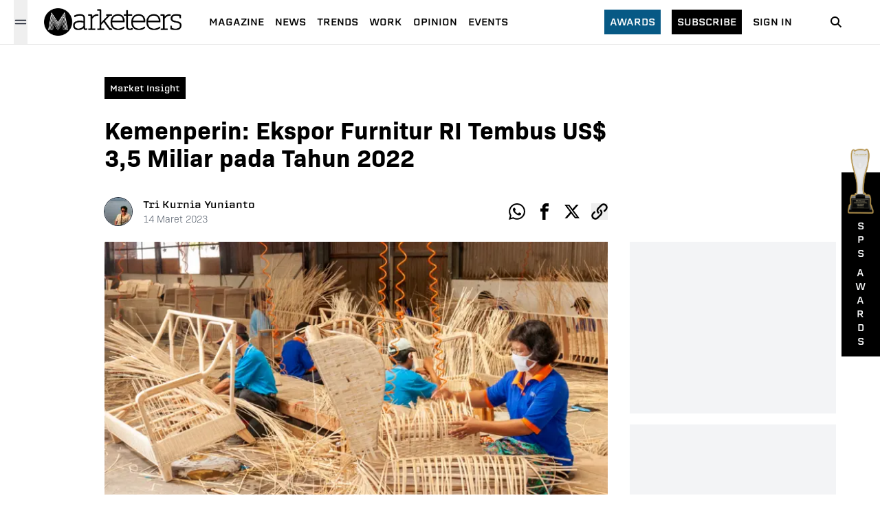

--- FILE ---
content_type: text/html; charset=utf-8
request_url: https://www.marketeers.com/kemenperin-ekspor-furnitur-ri-tembus-us-35-miliar-pada-tahun-2022/
body_size: 13025
content:
<!DOCTYPE html><html lang="id-ID"><head><meta charSet="utf-8"/><meta name="viewport" content="width=device-width"/><link rel="canonical" href="https://www.marketeers.com/kemenperin-ekspor-furnitur-ri-tembus-us-35-miliar-pada-tahun-2022/"/><title>Kemenperin: Ekspor Furnitur RI Tembus US$ 3,5 Miliar pada Tahun 2022</title><meta name="description" content="Kementerian Perindustrian (Kemenperin) melaporkan sepanjang tahun 2022 nilai ekspor produk furnitur Indonesia mencapai US$ 3,5 miliar."/><meta name="googlebot-news" content="index,follow"/><meta name="googlebot" content="index,follow"/><meta name="robots" content="index, follow"/><meta name="keywords" content="ekpsor,furnitur,ikm,industri,kemenperin,reni yanita"/><meta name="news_keywords" content="ekpsor,furnitur,ikm,industri,kemenperin,reni yanita"/><meta property="og:type" content="article"/><meta property="og:site_name" content="www.marketeers.com"/><meta property="og:creator" content="marketeers"/><meta property="og:image" content="https://room.marketeers.com/wp-content/uploads/2022/10/147831989_m-e1678844073880.png"/><meta property="og:image:width" content="960"/><meta property="og:image:height" content="638"/><meta property="og:image:type" content="image/png"/><meta property="og:locale" content="id_ID"/><meta property="og:title" content="Kemenperin: Ekspor Furnitur RI Tembus US$ 3,5 Miliar pada Tahun 2022"/><meta property="og:description" content="Kementerian Perindustrian (Kemenperin) melaporkan sepanjang tahun 2022 nilai ekspor produk furnitur Indonesia mencapai US$ 3,5 miliar."/><meta property="og:url" content="https://www.marketeers.com/kemenperin-ekspor-furnitur-ri-tembus-us-35-miliar-pada-tahun-2022/"/><meta name="twitter:card" content="summary_large_image"/><meta name="twitter:site" content="@the_marketeers"/><meta name="twitter:creator" content="@the_marketeers"/><meta name="twitter:title" content="Kemenperin: Ekspor Furnitur RI Tembus US$ 3,5 Miliar pada Tahun 2022"/><meta name="twitter:description" content="Kementerian Perindustrian (Kemenperin) melaporkan sepanjang tahun 2022 nilai ekspor produk furnitur Indonesia mencapai US$ 3,5 miliar."/><meta name="twitter:image" content="https://room.marketeers.com/wp-content/uploads/2022/10/147831989_m-e1678844073880.png"/><meta property="article:published_time" content="2023-03-14T08:02:11+00:00"/><meta name="google-adsense-account" content="ca-pub-6619367628022639"/><link rel="preload" as="image" imageSrcSet="/_next/image/?url=https%3A%2F%2Froom.marketeers.com%2Fwp-content%2Fuploads%2F2022%2F10%2F147831989_m-e1678844073880.png&amp;w=750&amp;q=75 1x, /_next/image/?url=https%3A%2F%2Froom.marketeers.com%2Fwp-content%2Fuploads%2F2022%2F10%2F147831989_m-e1678844073880.png&amp;w=1920&amp;q=75 2x" fetchpriority="high"/><link rel="preload" as="image" imageSrcSet="/_next/image/?url=%2Fimage%2Faward-2.png&amp;w=640&amp;q=75 640w, /_next/image/?url=%2Fimage%2Faward-2.png&amp;w=750&amp;q=75 750w, /_next/image/?url=%2Fimage%2Faward-2.png&amp;w=828&amp;q=75 828w, /_next/image/?url=%2Fimage%2Faward-2.png&amp;w=1080&amp;q=75 1080w, /_next/image/?url=%2Fimage%2Faward-2.png&amp;w=1200&amp;q=75 1200w, /_next/image/?url=%2Fimage%2Faward-2.png&amp;w=1920&amp;q=75 1920w, /_next/image/?url=%2Fimage%2Faward-2.png&amp;w=2048&amp;q=75 2048w, /_next/image/?url=%2Fimage%2Faward-2.png&amp;w=3840&amp;q=75 3840w" imageSizes="100vw" fetchpriority="high"/><meta name="next-head-count" content="31"/><meta property="fb:pages" content="196424197045610"/><meta name="facebook-domain-verification" content="hlbbusjy0rozquy5mvtg9gxb15xn43"/><link rel="icon" href="https://www.marketeers.com/favicon.ico"/><meta name="theme-color" content="#111827" media="(prefers-color-scheme: light)"/><meta name="theme-color" content="#111827" media="(prefers-color-scheme: dark)"/><link rel="preconnect" href="https://fonts.googleapis.com"/><link rel="preconnect" href="https://fonts.gstatic.com" crossorigin="true"/><link href="https://fonts.googleapis.com/css2?family=Inter:wght@300;400;600;700;800&amp;display=swap" rel="stylesheet"/><meta name="google-site-verification" content="nvvjz5M27sQZi5AUpt8HT-7G5wkj__nJUZPUPZZ7Oio"/><meta name="author" content="Marketeers"/><meta name="publisher" content="Marketeers"/><meta name="language" content="id"/><meta name="geo.country" content="id"/><meta http-equiv="content-language" content="In-Id"/><meta name="geo.placename" content="Indonesia"/><link data-next-font="" rel="preconnect" href="/" crossorigin="anonymous"/><script id="logo" type="application/ld+json" data-nscript="beforeInteractive">{"@context":"https://schema.org","@type":"Organization","name":"marketeers","url":"https://www.marketeers.com","logo":"https://www.marketeers.com/logo.png","sameAs":["https://www.facebook.com/themarketeers","https://www.instagram.com/marketeers/","https://twitter.com/the_marketeers","https://www.linkedin.com/company/marketeers/mycompany/"]}</script><link rel="preload" href="/_next/static/css/8d1ed5b2de824719.css" as="style"/><link rel="stylesheet" href="/_next/static/css/8d1ed5b2de824719.css" data-n-g=""/><noscript data-n-css=""></noscript><script defer="" nomodule="" src="/_next/static/chunks/polyfills-78c92fac7aa8fdd8.js"></script><script defer="" src="/_next/static/chunks/9071.ea554edb1e260758.js"></script><script defer="" src="/_next/static/chunks/8442.b3d8ef626d018dd7.js"></script><script defer="" src="/_next/static/chunks/7112-33a8f3f11b3a0c19.js"></script><script defer="" src="/_next/static/chunks/8026.c99d04b60106f5ec.js"></script><script defer="" src="/_next/static/chunks/4253.dc52e78d7d796734.js"></script><script defer="" src="/_next/static/chunks/5935-684a3de65ba07e12.js"></script><script defer="" src="/_next/static/chunks/575.219debd5db4227ff.js"></script><script defer="" src="/_next/static/chunks/8606.e4a680dcea75f818.js"></script><script defer="" src="/_next/static/chunks/9755-f2ffac08a6eba54e.js"></script><script defer="" src="/_next/static/chunks/692.2f7418dbadea4a6f.js"></script><script defer="" src="/_next/static/chunks/282.e8c02213e6ed07be.js"></script><script defer="" src="/_next/static/chunks/3190.a032951b69dced7f.js"></script><script src="/_next/static/chunks/webpack-29ec89264617dfbc.js" defer=""></script><script src="/_next/static/chunks/framework-e060caed557d1899.js" defer=""></script><script src="/_next/static/chunks/main-ce620e8b0e8582ff.js" defer=""></script><script src="/_next/static/chunks/pages/_app-8f13dbb715eb0d9f.js" defer=""></script><script src="/_next/static/chunks/3049-374f836bb1eca0cd.js" defer=""></script><script src="/_next/static/chunks/pages/%5Bslug%5D-ed547c37d3b5b63e.js" defer=""></script><script src="/_next/static/8g75QnJSKUYK-d0HEqc4s/_buildManifest.js" defer=""></script><script src="/_next/static/8g75QnJSKUYK-d0HEqc4s/_ssgManifest.js" defer=""></script></head><body><noscript><iframe src="https://www.googletagmanager.com/ns.html?id=GTM-P4MVF7B" height="0" width="0" style="display:none;visibility:hidden"></iframe></noscript><div id="__next"><style>
    #nprogress {
      pointer-events: none;
    }
    #nprogress .bar {
      background: #000;
      position: fixed;
      z-index: 9999;
      top: 0;
      left: 0;
      width: 100%;
      height: 3.1px;
    }
    #nprogress .peg {
      display: block;
      position: absolute;
      right: 0px;
      width: 100px;
      height: 100%;
      box-shadow: 0 0 10px #000, 0 0 5px #000;
      opacity: 1;
      -webkit-transform: rotate(3deg) translate(0px, -4px);
      -ms-transform: rotate(3deg) translate(0px, -4px);
      transform: rotate(3deg) translate(0px, -4px);
    }
    #nprogress .spinner {
      display: block;
      position: fixed;
      z-index: 1031;
      top: 15px;
      right: 15px;
    }
    #nprogress .spinner-icon {
      width: 18px;
      height: 18px;
      box-sizing: border-box;
      border: solid 2px transparent;
      border-top-color: #000;
      border-left-color: #000;
      border-radius: 50%;
      -webkit-animation: nprogresss-spinner 400ms linear infinite;
      animation: nprogress-spinner 400ms linear infinite;
    }
    .nprogress-custom-parent {
      overflow: hidden;
      position: relative;
    }
    .nprogress-custom-parent #nprogress .spinner,
    .nprogress-custom-parent #nprogress .bar {
      position: absolute;
    }
    @-webkit-keyframes nprogress-spinner {
      0% {
        -webkit-transform: rotate(0deg);
      }
      100% {
        -webkit-transform: rotate(360deg);
      }
    }
    @keyframes nprogress-spinner {
      0% {
        transform: rotate(0deg);
      }
      100% {
        transform: rotate(360deg);
      }
    }
  </style><header class="headerContainer"><div class="header"><div class="flex items-center sm:px-5 pl-6"><button class="w-5 h-16 relative" aria-label="Menu Marketeers"><svg class="hamburgerSvg h-5 w-5 absolute text-gray-900 dark:text-gray-100 " viewBox="0 0 24 24" width="24" height="24" stroke="currentColor" stroke-width="1.5" stroke-linecap="round" stroke-linejoin="round" fill="none" shape-rendering="geometricPrecision"><path d="M18 6L6 18"></path><path d="M6 6l12 12"></path></svg><svg class="hamburgerSvgActive h-5 w-5 absolute text-gray-900 dark:text-gray-100 " width="20" height="20" viewBox="0 0 20 20" fill="none" data-hide="true"><path d="M2.5 7.5H17.5" stroke="currentColor" stroke-width="1.5" stroke-linecap="round" stroke-linejoin="round"></path><path d="M2.5 12.5H17.5" stroke="currentColor" stroke-width="1.5" stroke-linecap="round" stroke-linejoin="round"></path></svg></button><div class="relative"></div></div><div class="flex items-center justify-center ml-1"><a href="/"><div class="relative" style="height:40px;width:200px"><img alt="logo marketeers" loading="lazy" decoding="async" data-nimg="fill" class="w-auto h-auto" style="position:absolute;height:100%;width:100%;left:0;top:0;right:0;bottom:0;color:transparent" sizes="(max-width: 768px) 100vw, (max-width: 1200px) 50vw, 33vw" srcSet="/_next/image/?url=%2Fassets%2Fimage%2Flogoblack.png&amp;w=256&amp;q=75 256w, /_next/image/?url=%2Fassets%2Fimage%2Flogoblack.png&amp;w=384&amp;q=75 384w, /_next/image/?url=%2Fassets%2Fimage%2Flogoblack.png&amp;w=640&amp;q=75 640w, /_next/image/?url=%2Fassets%2Fimage%2Flogoblack.png&amp;w=750&amp;q=75 750w, /_next/image/?url=%2Fassets%2Fimage%2Flogoblack.png&amp;w=828&amp;q=75 828w, /_next/image/?url=%2Fassets%2Fimage%2Flogoblack.png&amp;w=1080&amp;q=75 1080w, /_next/image/?url=%2Fassets%2Fimage%2Flogoblack.png&amp;w=1200&amp;q=75 1200w, /_next/image/?url=%2Fassets%2Fimage%2Flogoblack.png&amp;w=1920&amp;q=75 1920w, /_next/image/?url=%2Fassets%2Fimage%2Flogoblack.png&amp;w=2048&amp;q=75 2048w, /_next/image/?url=%2Fassets%2Fimage%2Flogoblack.png&amp;w=3840&amp;q=75 3840w" src="/_next/image/?url=%2Fassets%2Fimage%2Flogoblack.png&amp;w=3840&amp;q=75"/></div></a></div><div class="hidden lg:flex xl:ml-4"><ul class="flex pl-6 items-center"><li class="mr-4 last:mr-0"><a class="text-black text-sm font-normal uppercase cool-link font-[&quot;erbaum&quot;]" href="https://max.marketeers.com" target="_blank" rel="noreferrer">Magazine</a></li><li class="mr-4 last:mr-0"><a href="/news/"><span class="text-black text-sm font-normal uppercase cool-link font-[&quot;erbaum&quot;] ">news</span></a></li><li class="mr-4 last:mr-0"><a href="/trends/"><span class="text-black text-sm font-normal uppercase cool-link font-[&quot;erbaum&quot;] ">trends</span></a></li><li class="mr-4 last:mr-0"><a href="/work/"><span class="text-black text-sm font-normal uppercase cool-link font-[&quot;erbaum&quot;] ">work</span></a></li><li class="mr-4 last:mr-0"><a href="/opinion/"><span class="text-black text-sm font-normal uppercase cool-link font-[&quot;erbaum&quot;] ">opinion</span></a></li><li class="mr-4 last:mr-0"><a href="/events/"><span class="text-black text-sm font-normal uppercase cool-link font-[&quot;erbaum&quot;] ">Events</span></a></li></ul></div><div class="md:flex items-center relative justify-end hidden"><div class=""><a class="text-sm bg-sky-800 text-white px-2 py-2 font-[&quot;erbaum&quot;] uppercase hover:bg-sky-900 transition-all" href="/awards/">Awards</a></div><div class="mx-4"><a class="text-sm bg-black text-white px-2 py-2 font-[&quot;erbaum&quot;] uppercase hover:bg-sky-900 transition-all" href="https://emagz.marketeers.com/" target="_blank" rel="noreferrer">subscribe</a></div><div class=""><a class="text-black text-sm font-normal font-[&quot;erbaum&quot;] uppercase hover:text-sky-700 transition-all" href="https://emagz.marketeers.com/login" target="_blank" rel="noreferrer">Sign In</a></div></div><div class="flex items-center w-8 mr-6 sm:mx-12"><a href="/search/"><span><svg class="icon icon-search" focusable="false" viewBox="0 0 32 32" width="32" height="32" xmlns="http://www.w3.org/2000/svg" data-testid="iconSearch"><title>Search</title><path d="M14.5 10a4.5 4.5 0 1 0 0 9 4.5 4.5 0 0 0 0-9zm5.249 8.335l4.458 4.458-1.414 1.414-4.458-4.458a6.5 6.5 0 1 1 1.414-1.414z" fill-rule="nonzero"></path></svg></span></a></div></div><div class=" relative  bg-gray-200  px-6 py-2 h-full md:hidden flex"><div class="flex items-center gap-x-2 w-full"><div class="w-1/2 bg-black text-white px-2 py-1 text-center"><a class="text-sm inline-flex  font-[&quot;erbaum&quot;] uppercase hover:bg-sky-900 transition-all" href="https://emagz.marketeers.com/" target="_blank" rel="noreferrer">subscribe</a></div><div class=" w-1/2 bg-white px-2 py-1 text-center"><a class="text-black inline-flex text-sm  font-normal font-[&quot;erbaum&quot;] uppercase hover:text-sky-700 transition-all" href="https://emagz.marketeers.com/login" target="_blank" rel="noreferrer">Sign In</a></div></div></div></header><main class="md:pt-16 pt-[7rem] sm:mb-40 mb-24"><article class="w-full sm:pt-10 pt-4 relative"><div class="w-full xl:max-w-5xl mx-auto px-6 pb-6 sm:py-2"><div class="xl:w-9/12"><div class="flex items-center"><div class="inline-block bg-black px-2 py-1 sm:mr-4 mr-auto hover:bg-sky-900 transition-all"><a class="text-white text-xs font-[&quot;erbaum&quot;] capitalize" href="/category/market-insight/"><span>Market Insight</span></a></div></div><h1 class="sm:text-4xl text-3xl font-[&quot;bio-sans&quot;] font-semibold mt-6">Kemenperin: Ekspor Furnitur RI Tembus US$ 3,5 Miliar pada Tahun 2022</h1><div class="mt-8 md:mt-10 flex justify-between items-center"><div class="flex items-center"><a href="/author/trikurnia/"><div class="relative h-10 w-10 rounded-full ring-1 ring-gray-800 overflow-hidden mr-2 sm:mr-4 cursor-pointer"><img alt="profile photo reporter Tri Kurnia Yunianto" loading="lazy" width="40" height="40" decoding="async" data-nimg="1" style="color:transparent;background-size:cover;background-position:50% 50%;background-repeat:no-repeat;background-image:url(&quot;data:image/svg+xml;charset=utf-8,%3Csvg xmlns=&#x27;http%3A//www.w3.org/2000/svg&#x27; viewBox=&#x27;0 0 40 40&#x27;%3E%3Cfilter id=&#x27;b&#x27; color-interpolation-filters=&#x27;sRGB&#x27;%3E%3CfeGaussianBlur stdDeviation=&#x27;20&#x27;/%3E%3C/filter%3E%3Cimage preserveAspectRatio=&#x27;none&#x27; filter=&#x27;url(%23b)&#x27; x=&#x27;0&#x27; y=&#x27;0&#x27; height=&#x27;100%25&#x27; width=&#x27;100%25&#x27; href=&#x27;/assets/image/blur.png&#x27;/%3E%3C/svg%3E&quot;)" srcSet="/_next/image/?url=%2Fassets%2Fimage%2Fno-img.png&amp;w=48&amp;q=75 1x, /_next/image/?url=%2Fassets%2Fimage%2Fno-img.png&amp;w=96&amp;q=75 2x" src="/_next/image/?url=%2Fassets%2Fimage%2Fno-img.png&amp;w=96&amp;q=75"/></div></a><div class="ml-1 sm:ml-0 "><a href="/author/trikurnia/"><div class="cursor-pointer"><span class="text-black text-sm font-[&quot;erbaum&quot;] hidden sm:block">Tri Kurnia Yunianto</span><div class="sm:hidden flex flex-col"><span class="text-black text-xs font-[&quot;erbaum&quot;]">Tri</span><span class="text-black text-xs font-[&quot;erbaum&quot;]">Kurnia Yunianto</span></div></div></a><div class="flex flex-col"><span class=" text-xs sm:text-sm text-gray-600 font-light font-[&quot;bio-sans&quot;]">14<!-- --> <!-- -->Maret<!-- --> <!-- -->2023</span></div></div></div><ul class="flex items-center justify-start"><li><a aria-label="whatsapp-share" class="sm:h-6 sm:w-6 h-5 w-5 flex items-center justify-center text-black hover:text-sky-700 transition-all cursor-pointer" target="_blank" href="https://wa.me/?text=Kemenperin: Ekspor Furnitur RI Tembus US$ 3,5 Miliar pada Tahun 2022%0a" rel="noreferrer"><div class="h-full w-full"><svg stroke="currentColor" fill="currentColor" stroke-width="0" viewBox="0 0 32 32" height="1em" width="1em" xmlns="http://www.w3.org/2000/svg" class="w-full h-full"><title>Whatsapp</title><path d="M27.281 4.65c-2.994-3-6.975-4.65-11.219-4.65-8.738 0-15.85 7.112-15.85 15.856 0 2.794 0.731 5.525 2.119 7.925l-2.25 8.219 8.406-2.206c2.319 1.262 4.925 1.931 7.575 1.931h0.006c0 0 0 0 0 0 8.738 0 15.856-7.113 15.856-15.856 0-4.238-1.65-8.219-4.644-11.219zM16.069 29.050v0c-2.369 0-4.688-0.637-6.713-1.837l-0.481-0.288-4.987 1.306 1.331-4.863-0.313-0.5c-1.325-2.094-2.019-4.519-2.019-7.012 0-7.269 5.912-13.181 13.188-13.181 3.519 0 6.831 1.375 9.319 3.862 2.488 2.494 3.856 5.8 3.856 9.325-0.006 7.275-5.919 13.188-13.181 13.188zM23.294 19.175c-0.394-0.2-2.344-1.156-2.706-1.288s-0.625-0.2-0.894 0.2c-0.262 0.394-1.025 1.288-1.256 1.556-0.231 0.262-0.462 0.3-0.856 0.1s-1.675-0.619-3.188-1.969c-1.175-1.050-1.975-2.35-2.206-2.744s-0.025-0.613 0.175-0.806c0.181-0.175 0.394-0.463 0.594-0.694s0.262-0.394 0.394-0.662c0.131-0.262 0.069-0.494-0.031-0.694s-0.894-2.15-1.219-2.944c-0.319-0.775-0.65-0.669-0.894-0.681-0.231-0.012-0.494-0.012-0.756-0.012s-0.694 0.1-1.056 0.494c-0.363 0.394-1.387 1.356-1.387 3.306s1.419 3.831 1.619 4.1c0.2 0.262 2.794 4.269 6.769 5.981 0.944 0.406 1.681 0.65 2.256 0.837 0.95 0.3 1.813 0.256 2.494 0.156 0.762-0.113 2.344-0.956 2.675-1.881s0.331-1.719 0.231-1.881c-0.094-0.175-0.356-0.275-0.756-0.475z"></path></svg></div></a></li><li class="sm:pl-4 pl-2"><a aria-label="facebook-share" class="sm:h-6 sm:w-6   h-5 w-5 flex items-center justify-center text-black hover:text-sky-700 transition-all cursor-pointer" target="_blank" rel="noreferrer" href="https://www.facebook.com/sharer/sharer.php?u=&amp;t=Kemenperin: Ekspor Furnitur RI Tembus US$ 3,5 Miliar pada Tahun 2022"><div class="h-full w-full"><svg stroke="currentColor" fill="currentColor" stroke-width="0" viewBox="0 0 32 32" height="1em" width="1em" xmlns="http://www.w3.org/2000/svg" class=" w-full h-full"><title>Facebook</title><path d="M19 6h5v-6h-5c-3.86 0-7 3.14-7 7v3h-4v6h4v16h6v-16h5l1-6h-6v-3c0-0.542 0.458-1 1-1z"></path></svg></div></a></li><li class="sm:pl-4 pl-2"><a aria-label="twitter-share" class="sm:h-6 sm:w-6  h-5 w-5 flex items-center justify-center text-black hover:text-sky-700 transition-all cursor-pointer" target="_blank" rel="noreferrer" href="https://www.twitter.com/intent/tweet?url=&amp;text=Kemenperin: Ekspor Furnitur RI Tembus US$ 3,5 Miliar pada Tahun 2022"><div class="h-full w-full"><svg width="48" height="48" viewBox="0 0 48 48" fill="none" xmlns="http://www.w3.org/2000/svg" class="w-full h-full"><path d="M36.6526 3.8078H43.3995L28.6594 20.6548L46 43.5797H32.4225L21.7881 29.6759L9.61989 43.5797H2.86886L18.6349 25.56L2 3.8078H15.9222L25.5348 16.5165L36.6526 3.8078ZM34.2846 39.5414H38.0232L13.8908 7.63406H9.87892L34.2846 39.5414Z" fill="currentColor"></path></svg></div></a></li><li class="sm:pl-4 pl-2"><button aria-label="clipboard-share" class="sm:h-6 sm:w-6   h-5 w-5 flex items-center justify-center text-black hover:text-sky-700 transition-all cursor-pointer"><div class="h-full w-full"><svg stroke="currentColor" fill="currentColor" stroke-width="0" viewBox="0 0 32 32" height="1em" width="1em" xmlns="http://www.w3.org/2000/svg" class="w-full h-full"><title>Clipboard</title><path d="M13.757 19.868c-0.416 0-0.832-0.159-1.149-0.476-2.973-2.973-2.973-7.81 0-10.783l6-6c1.44-1.44 3.355-2.233 5.392-2.233s3.951 0.793 5.392 2.233c2.973 2.973 2.973 7.81 0 10.783l-2.743 2.743c-0.635 0.635-1.663 0.635-2.298 0s-0.635-1.663 0-2.298l2.743-2.743c1.706-1.706 1.706-4.481 0-6.187-0.826-0.826-1.925-1.281-3.094-1.281s-2.267 0.455-3.094 1.281l-6 6c-1.706 1.706-1.706 4.481 0 6.187 0.635 0.635 0.635 1.663 0 2.298-0.317 0.317-0.733 0.476-1.149 0.476z"></path><path d="M8 31.625c-2.037 0-3.952-0.793-5.392-2.233-2.973-2.973-2.973-7.81 0-10.783l2.743-2.743c0.635-0.635 1.664-0.635 2.298 0s0.635 1.663 0 2.298l-2.743 2.743c-1.706 1.706-1.706 4.481 0 6.187 0.826 0.826 1.925 1.281 3.094 1.281s2.267-0.455 3.094-1.281l6-6c1.706-1.706 1.706-4.481 0-6.187-0.635-0.635-0.635-1.663 0-2.298s1.663-0.635 2.298 0c2.973 2.973 2.973 7.81 0 10.783l-6 6c-1.44 1.44-3.355 2.233-5.392 2.233z"></path></svg></div></button></li></ul></div></div></div><div class="w-full xl:max-w-5xl  mx-auto pt-0 pb-4 xl:px-6 xl:pt-4 xl:pb-4 xl:flex"><div class="xl:w-9/12 w-full"><div class="relative w-full"><div class="relative w-full"><div style="position:relative;transition:transform 300ms;display:block;width:100%;height:100%;z-index:0;overflow:hidden;background-color:rgba(255, 255, 255, 0.95);cursor:zoom-in"><img alt="DeepL UKM Pasar Global" fetchpriority="high" width="700" height="475" decoding="async" data-nimg="1" class="w-full h-auto" style="color:transparent" srcSet="/_next/image/?url=https%3A%2F%2Froom.marketeers.com%2Fwp-content%2Fuploads%2F2022%2F10%2F147831989_m-e1678844073880.png&amp;w=750&amp;q=75 1x, /_next/image/?url=https%3A%2F%2Froom.marketeers.com%2Fwp-content%2Fuploads%2F2022%2F10%2F147831989_m-e1678844073880.png&amp;w=1920&amp;q=75 2x" src="/_next/image/?url=https%3A%2F%2Froom.marketeers.com%2Fwp-content%2Fuploads%2F2022%2F10%2F147831989_m-e1678844073880.png&amp;w=1920&amp;q=75"/></div></div><figcaption class="text-gray-400 font-light text-sm sm:text-base my-2 font-[&quot;bio-sans&quot;] mx-6 xl:mx-0 ">Ilustrasi produk lokal. Sumber gambar: 123rf
</figcaption></div><div class="mt-8 xl:px-0 px-6"><ul class="flex flex-wrap sm:pt-8 sm:pb-4 py-4"><li class="border border-sky-700 p-1 mr-2 mb-1"><a href="/tag/ekpsor/"><span class="text-sky-700 font-[&quot;bio-sans&quot;] font-semibold text-sm sm:whitespace-nowrap whitespace-normal">ekpsor</span></a></li><li class="border border-sky-700 p-1 mr-2 mb-1"><a href="/tag/furnitur/"><span class="text-sky-700 font-[&quot;bio-sans&quot;] font-semibold text-sm sm:whitespace-nowrap whitespace-normal">FURNITUR</span></a></li><li class="border border-sky-700 p-1 mr-2 mb-1"><a href="/tag/ikm/"><span class="text-sky-700 font-[&quot;bio-sans&quot;] font-semibold text-sm sm:whitespace-nowrap whitespace-normal">ikm</span></a></li><li class="border border-sky-700 p-1 mr-2 mb-1"><a href="/tag/industri/"><span class="text-sky-700 font-[&quot;bio-sans&quot;] font-semibold text-sm sm:whitespace-nowrap whitespace-normal">Industri</span></a></li><li class="border border-sky-700 p-1 mr-2 mb-1"><a href="/tag/kemenperin/"><span class="text-sky-700 font-[&quot;bio-sans&quot;] font-semibold text-sm sm:whitespace-nowrap whitespace-normal">Kemenperin</span></a></li><li class="border border-sky-700 p-1 mr-2 mb-1"><a href="/tag/reni-yanita/"><span class="text-sky-700 font-[&quot;bio-sans&quot;] font-semibold text-sm sm:whitespace-nowrap whitespace-normal">Reni Yanita</span></a></li></ul></div></div></div></article><section class="w-full xl:max-w-5xl mx-auto px-6 sm:mb-10 mt-10 mb-12"><div class="flex justify-between items-center border-t-2 border-gray-900"><h2 class="text-white uppercase text-xs md:font-semibold bg-black px-3 py-2 font-[&#x27;erbaum&#x27;]">Related</h2></div><div class="my-8"><div class="grid sm:grid-cols-3 gap-x-8 gap-y-8"><article class="border-b-[1px] border-gray-300 pb-4 md:border-b-0 md:pb-0"><figure><picture><a href="/kejar-pertumbuhan-industri-551-1-236-pabrik-baru-beroperasi-2026/"><picture class="relative w-full block"><span style="box-sizing:border-box;display:block;overflow:hidden;width:initial;height:initial;background:none;opacity:1;border:0;margin:0;padding:0;position:relative"><span style="box-sizing:border-box;display:block;width:initial;height:initial;background:none;opacity:1;border:0;margin:0;padding:0;padding-top:67.85714285714286%"></span><img alt="marketeers.com" src="[data-uri]" decoding="async" data-nimg="responsive" style="position:absolute;top:0;left:0;bottom:0;right:0;box-sizing:border-box;padding:0;border:none;margin:auto;display:block;width:0;height:0;min-width:100%;max-width:100%;min-height:100%;max-height:100%;object-fit:cover;background-size:cover;background-position:0% 0%;filter:blur(20px);background-image:url(&quot;/assets/image/blur.png&quot;)"/><noscript><img alt="marketeers.com" loading="lazy" decoding="async" data-nimg="responsive" style="position:absolute;top:0;left:0;bottom:0;right:0;box-sizing:border-box;padding:0;border:none;margin:auto;display:block;width:0;height:0;min-width:100%;max-width:100%;min-height:100%;max-height:100%;object-fit:cover" sizes="(max-width: 768px) 100vw, (max-width: 1200px) 50vw, 33vw" srcSet="/_next/image/?url=%2Fassets%2Fimage%2Fblur.png&amp;w=256&amp;q=50 256w, /_next/image/?url=%2Fassets%2Fimage%2Fblur.png&amp;w=384&amp;q=50 384w, /_next/image/?url=%2Fassets%2Fimage%2Fblur.png&amp;w=640&amp;q=50 640w, /_next/image/?url=%2Fassets%2Fimage%2Fblur.png&amp;w=750&amp;q=50 750w, /_next/image/?url=%2Fassets%2Fimage%2Fblur.png&amp;w=828&amp;q=50 828w, /_next/image/?url=%2Fassets%2Fimage%2Fblur.png&amp;w=1080&amp;q=50 1080w, /_next/image/?url=%2Fassets%2Fimage%2Fblur.png&amp;w=1200&amp;q=50 1200w, /_next/image/?url=%2Fassets%2Fimage%2Fblur.png&amp;w=1920&amp;q=50 1920w, /_next/image/?url=%2Fassets%2Fimage%2Fblur.png&amp;w=2048&amp;q=50 2048w, /_next/image/?url=%2Fassets%2Fimage%2Fblur.png&amp;w=3840&amp;q=50 3840w" src="/_next/image/?url=%2Fassets%2Fimage%2Fblur.png&amp;w=3840&amp;q=50"/></noscript></span></picture></a></picture></figure><div class="flex-1 flex flex-col justify-between"><div class="mb-2 mt-3 md:mt-2"><a href="/category/undefined/"><div class=" block"><span class="text-sm sm:text-base font-normal font-[&quot;erbaum&quot;] capitalize"></span></div></a></div><div><a href="/kejar-pertumbuhan-industri-551-1-236-pabrik-baru-beroperasi-2026/"><div class="hover:underline underline-offset-1 decoration-black transition-all block"><h2 class="font-[&quot;abolition&quot;] text-3xl font-normal text-black ">Kejar Pertumbuhan Industri 5,51%, 1.236 Pabrik Baru Beroperasi 2026</h2></div></a></div></div></article><article class="border-b-[1px] border-gray-300 pb-4 md:border-b-0 md:pb-0"><figure><picture><a href="/krakatau-steel-pasok-10-kilo-ton-crc-ke-tata-metal-selama-1-tahun/"><picture class="relative w-full block"><span style="box-sizing:border-box;display:block;overflow:hidden;width:initial;height:initial;background:none;opacity:1;border:0;margin:0;padding:0;position:relative"><span style="box-sizing:border-box;display:block;width:initial;height:initial;background:none;opacity:1;border:0;margin:0;padding:0;padding-top:67.85714285714286%"></span><img alt="marketeers.com" src="[data-uri]" decoding="async" data-nimg="responsive" style="position:absolute;top:0;left:0;bottom:0;right:0;box-sizing:border-box;padding:0;border:none;margin:auto;display:block;width:0;height:0;min-width:100%;max-width:100%;min-height:100%;max-height:100%;object-fit:cover;background-size:cover;background-position:0% 0%;filter:blur(20px);background-image:url(&quot;/assets/image/blur.png&quot;)"/><noscript><img alt="marketeers.com" loading="lazy" decoding="async" data-nimg="responsive" style="position:absolute;top:0;left:0;bottom:0;right:0;box-sizing:border-box;padding:0;border:none;margin:auto;display:block;width:0;height:0;min-width:100%;max-width:100%;min-height:100%;max-height:100%;object-fit:cover" sizes="(max-width: 768px) 100vw, (max-width: 1200px) 50vw, 33vw" srcSet="/_next/image/?url=%2Fassets%2Fimage%2Fblur.png&amp;w=256&amp;q=50 256w, /_next/image/?url=%2Fassets%2Fimage%2Fblur.png&amp;w=384&amp;q=50 384w, /_next/image/?url=%2Fassets%2Fimage%2Fblur.png&amp;w=640&amp;q=50 640w, /_next/image/?url=%2Fassets%2Fimage%2Fblur.png&amp;w=750&amp;q=50 750w, /_next/image/?url=%2Fassets%2Fimage%2Fblur.png&amp;w=828&amp;q=50 828w, /_next/image/?url=%2Fassets%2Fimage%2Fblur.png&amp;w=1080&amp;q=50 1080w, /_next/image/?url=%2Fassets%2Fimage%2Fblur.png&amp;w=1200&amp;q=50 1200w, /_next/image/?url=%2Fassets%2Fimage%2Fblur.png&amp;w=1920&amp;q=50 1920w, /_next/image/?url=%2Fassets%2Fimage%2Fblur.png&amp;w=2048&amp;q=50 2048w, /_next/image/?url=%2Fassets%2Fimage%2Fblur.png&amp;w=3840&amp;q=50 3840w" src="/_next/image/?url=%2Fassets%2Fimage%2Fblur.png&amp;w=3840&amp;q=50"/></noscript></span></picture></a></picture></figure><div class="flex-1 flex flex-col justify-between"><div class="mb-2 mt-3 md:mt-2"><a href="/category/undefined/"><div class=" block"><span class="text-sm sm:text-base font-normal font-[&quot;erbaum&quot;] capitalize"></span></div></a></div><div><a href="/krakatau-steel-pasok-10-kilo-ton-crc-ke-tata-metal-selama-1-tahun/"><div class="hover:underline underline-offset-1 decoration-black transition-all block"><h2 class="font-[&quot;abolition&quot;] text-3xl font-normal text-black ">Krakatau Steel Pasok 10 Kilo Ton CRC ke Tata Metal Selama 1 Tahun</h2></div></a></div></div></article><article class="border-b-[1px] border-gray-300 pb-4 md:border-b-0 md:pb-0"><figure><picture><a href="/skor-esg-terus-meningkat-pertamina-kokoh-peringkat-1-dunia-di-sub-industri-integrated-oil-and-gas/"><picture class="relative w-full block"><span style="box-sizing:border-box;display:block;overflow:hidden;width:initial;height:initial;background:none;opacity:1;border:0;margin:0;padding:0;position:relative"><span style="box-sizing:border-box;display:block;width:initial;height:initial;background:none;opacity:1;border:0;margin:0;padding:0;padding-top:67.85714285714286%"></span><img alt="marketeers.com" src="[data-uri]" decoding="async" data-nimg="responsive" style="position:absolute;top:0;left:0;bottom:0;right:0;box-sizing:border-box;padding:0;border:none;margin:auto;display:block;width:0;height:0;min-width:100%;max-width:100%;min-height:100%;max-height:100%;object-fit:cover;background-size:cover;background-position:0% 0%;filter:blur(20px);background-image:url(&quot;/assets/image/blur.png&quot;)"/><noscript><img alt="marketeers.com" loading="lazy" decoding="async" data-nimg="responsive" style="position:absolute;top:0;left:0;bottom:0;right:0;box-sizing:border-box;padding:0;border:none;margin:auto;display:block;width:0;height:0;min-width:100%;max-width:100%;min-height:100%;max-height:100%;object-fit:cover" sizes="(max-width: 768px) 100vw, (max-width: 1200px) 50vw, 33vw" srcSet="/_next/image/?url=%2Fassets%2Fimage%2Fblur.png&amp;w=256&amp;q=50 256w, /_next/image/?url=%2Fassets%2Fimage%2Fblur.png&amp;w=384&amp;q=50 384w, /_next/image/?url=%2Fassets%2Fimage%2Fblur.png&amp;w=640&amp;q=50 640w, /_next/image/?url=%2Fassets%2Fimage%2Fblur.png&amp;w=750&amp;q=50 750w, /_next/image/?url=%2Fassets%2Fimage%2Fblur.png&amp;w=828&amp;q=50 828w, /_next/image/?url=%2Fassets%2Fimage%2Fblur.png&amp;w=1080&amp;q=50 1080w, /_next/image/?url=%2Fassets%2Fimage%2Fblur.png&amp;w=1200&amp;q=50 1200w, /_next/image/?url=%2Fassets%2Fimage%2Fblur.png&amp;w=1920&amp;q=50 1920w, /_next/image/?url=%2Fassets%2Fimage%2Fblur.png&amp;w=2048&amp;q=50 2048w, /_next/image/?url=%2Fassets%2Fimage%2Fblur.png&amp;w=3840&amp;q=50 3840w" src="/_next/image/?url=%2Fassets%2Fimage%2Fblur.png&amp;w=3840&amp;q=50"/></noscript></span></picture></a></picture></figure><div class="flex-1 flex flex-col justify-between"><div class="mb-2 mt-3 md:mt-2"><a href="/category/undefined/"><div class=" block"><span class="text-sm sm:text-base font-normal font-[&quot;erbaum&quot;] capitalize"></span></div></a></div><div><a href="/skor-esg-terus-meningkat-pertamina-kokoh-peringkat-1-dunia-di-sub-industri-integrated-oil-and-gas/"><div class="hover:underline underline-offset-1 decoration-black transition-all block"><h2 class="font-[&quot;abolition&quot;] text-3xl font-normal text-black ">Skor ESG Terus Meningkat, Pertamina Kokoh Peringkat 1 Dunia di Sub Industri Integrated Oil and Gas</h2></div></a></div></div></article><article class="border-b-[1px] border-gray-300 pb-4 md:border-b-0 md:pb-0"><figure><picture><a href="/soal-e-commerce-2026-platform-belanja-makin-beragam/"><picture class="relative w-full block"><span style="box-sizing:border-box;display:block;overflow:hidden;width:initial;height:initial;background:none;opacity:1;border:0;margin:0;padding:0;position:relative"><span style="box-sizing:border-box;display:block;width:initial;height:initial;background:none;opacity:1;border:0;margin:0;padding:0;padding-top:67.85714285714286%"></span><img alt="marketeers.com" src="[data-uri]" decoding="async" data-nimg="responsive" style="position:absolute;top:0;left:0;bottom:0;right:0;box-sizing:border-box;padding:0;border:none;margin:auto;display:block;width:0;height:0;min-width:100%;max-width:100%;min-height:100%;max-height:100%;object-fit:cover;background-size:cover;background-position:0% 0%;filter:blur(20px);background-image:url(&quot;/assets/image/blur.png&quot;)"/><noscript><img alt="marketeers.com" loading="lazy" decoding="async" data-nimg="responsive" style="position:absolute;top:0;left:0;bottom:0;right:0;box-sizing:border-box;padding:0;border:none;margin:auto;display:block;width:0;height:0;min-width:100%;max-width:100%;min-height:100%;max-height:100%;object-fit:cover" sizes="(max-width: 768px) 100vw, (max-width: 1200px) 50vw, 33vw" srcSet="/_next/image/?url=%2Fassets%2Fimage%2Fblur.png&amp;w=256&amp;q=50 256w, /_next/image/?url=%2Fassets%2Fimage%2Fblur.png&amp;w=384&amp;q=50 384w, /_next/image/?url=%2Fassets%2Fimage%2Fblur.png&amp;w=640&amp;q=50 640w, /_next/image/?url=%2Fassets%2Fimage%2Fblur.png&amp;w=750&amp;q=50 750w, /_next/image/?url=%2Fassets%2Fimage%2Fblur.png&amp;w=828&amp;q=50 828w, /_next/image/?url=%2Fassets%2Fimage%2Fblur.png&amp;w=1080&amp;q=50 1080w, /_next/image/?url=%2Fassets%2Fimage%2Fblur.png&amp;w=1200&amp;q=50 1200w, /_next/image/?url=%2Fassets%2Fimage%2Fblur.png&amp;w=1920&amp;q=50 1920w, /_next/image/?url=%2Fassets%2Fimage%2Fblur.png&amp;w=2048&amp;q=50 2048w, /_next/image/?url=%2Fassets%2Fimage%2Fblur.png&amp;w=3840&amp;q=50 3840w" src="/_next/image/?url=%2Fassets%2Fimage%2Fblur.png&amp;w=3840&amp;q=50"/></noscript></span></picture></a></picture></figure><div class="flex-1 flex flex-col justify-between"><div class="mb-2 mt-3 md:mt-2"><a href="/category/undefined/"><div class=" block"><span class="text-sm sm:text-base font-normal font-[&quot;erbaum&quot;] capitalize"></span></div></a></div><div><a href="/soal-e-commerce-2026-platform-belanja-makin-beragam/"><div class="hover:underline underline-offset-1 decoration-black transition-all block"><h2 class="font-[&quot;abolition&quot;] text-3xl font-normal text-black ">Soal E-commerce 2026, Platform Belanja Makin Beragam</h2></div></a></div></div></article><article class="border-b-[1px] border-gray-300 pb-4 md:border-b-0 md:pb-0"><figure><picture><a href="/kuartal-iii-2025-pengiriman-jt-express-tumbuh-60/"><picture class="relative w-full block"><span style="box-sizing:border-box;display:block;overflow:hidden;width:initial;height:initial;background:none;opacity:1;border:0;margin:0;padding:0;position:relative"><span style="box-sizing:border-box;display:block;width:initial;height:initial;background:none;opacity:1;border:0;margin:0;padding:0;padding-top:67.85714285714286%"></span><img alt="marketeers.com" src="[data-uri]" decoding="async" data-nimg="responsive" style="position:absolute;top:0;left:0;bottom:0;right:0;box-sizing:border-box;padding:0;border:none;margin:auto;display:block;width:0;height:0;min-width:100%;max-width:100%;min-height:100%;max-height:100%;object-fit:cover;background-size:cover;background-position:0% 0%;filter:blur(20px);background-image:url(&quot;/assets/image/blur.png&quot;)"/><noscript><img alt="marketeers.com" loading="lazy" decoding="async" data-nimg="responsive" style="position:absolute;top:0;left:0;bottom:0;right:0;box-sizing:border-box;padding:0;border:none;margin:auto;display:block;width:0;height:0;min-width:100%;max-width:100%;min-height:100%;max-height:100%;object-fit:cover" sizes="(max-width: 768px) 100vw, (max-width: 1200px) 50vw, 33vw" srcSet="/_next/image/?url=%2Fassets%2Fimage%2Fblur.png&amp;w=256&amp;q=50 256w, /_next/image/?url=%2Fassets%2Fimage%2Fblur.png&amp;w=384&amp;q=50 384w, /_next/image/?url=%2Fassets%2Fimage%2Fblur.png&amp;w=640&amp;q=50 640w, /_next/image/?url=%2Fassets%2Fimage%2Fblur.png&amp;w=750&amp;q=50 750w, /_next/image/?url=%2Fassets%2Fimage%2Fblur.png&amp;w=828&amp;q=50 828w, /_next/image/?url=%2Fassets%2Fimage%2Fblur.png&amp;w=1080&amp;q=50 1080w, /_next/image/?url=%2Fassets%2Fimage%2Fblur.png&amp;w=1200&amp;q=50 1200w, /_next/image/?url=%2Fassets%2Fimage%2Fblur.png&amp;w=1920&amp;q=50 1920w, /_next/image/?url=%2Fassets%2Fimage%2Fblur.png&amp;w=2048&amp;q=50 2048w, /_next/image/?url=%2Fassets%2Fimage%2Fblur.png&amp;w=3840&amp;q=50 3840w" src="/_next/image/?url=%2Fassets%2Fimage%2Fblur.png&amp;w=3840&amp;q=50"/></noscript></span></picture></a></picture></figure><div class="flex-1 flex flex-col justify-between"><div class="mb-2 mt-3 md:mt-2"><a href="/category/undefined/"><div class=" block"><span class="text-sm sm:text-base font-normal font-[&quot;erbaum&quot;] capitalize"></span></div></a></div><div><a href="/kuartal-iii-2025-pengiriman-jt-express-tumbuh-60/"><div class="hover:underline underline-offset-1 decoration-black transition-all block"><h2 class="font-[&quot;abolition&quot;] text-3xl font-normal text-black ">Kuartal III 2025, Pengiriman J&amp;T Express Tumbuh 60%</h2></div></a></div></div></article><article class="border-b-[1px] border-gray-300 pb-4 md:border-b-0 md:pb-0"><figure><picture><a href="/pemprov-dki-jakarta-perkuat-fondasi-ekosistem-industri-film-nasional/"><picture class="relative w-full block"><span style="box-sizing:border-box;display:block;overflow:hidden;width:initial;height:initial;background:none;opacity:1;border:0;margin:0;padding:0;position:relative"><span style="box-sizing:border-box;display:block;width:initial;height:initial;background:none;opacity:1;border:0;margin:0;padding:0;padding-top:67.85714285714286%"></span><img alt="marketeers.com" src="[data-uri]" decoding="async" data-nimg="responsive" style="position:absolute;top:0;left:0;bottom:0;right:0;box-sizing:border-box;padding:0;border:none;margin:auto;display:block;width:0;height:0;min-width:100%;max-width:100%;min-height:100%;max-height:100%;object-fit:cover;background-size:cover;background-position:0% 0%;filter:blur(20px);background-image:url(&quot;/assets/image/blur.png&quot;)"/><noscript><img alt="marketeers.com" loading="lazy" decoding="async" data-nimg="responsive" style="position:absolute;top:0;left:0;bottom:0;right:0;box-sizing:border-box;padding:0;border:none;margin:auto;display:block;width:0;height:0;min-width:100%;max-width:100%;min-height:100%;max-height:100%;object-fit:cover" sizes="(max-width: 768px) 100vw, (max-width: 1200px) 50vw, 33vw" srcSet="/_next/image/?url=%2Fassets%2Fimage%2Fblur.png&amp;w=256&amp;q=50 256w, /_next/image/?url=%2Fassets%2Fimage%2Fblur.png&amp;w=384&amp;q=50 384w, /_next/image/?url=%2Fassets%2Fimage%2Fblur.png&amp;w=640&amp;q=50 640w, /_next/image/?url=%2Fassets%2Fimage%2Fblur.png&amp;w=750&amp;q=50 750w, /_next/image/?url=%2Fassets%2Fimage%2Fblur.png&amp;w=828&amp;q=50 828w, /_next/image/?url=%2Fassets%2Fimage%2Fblur.png&amp;w=1080&amp;q=50 1080w, /_next/image/?url=%2Fassets%2Fimage%2Fblur.png&amp;w=1200&amp;q=50 1200w, /_next/image/?url=%2Fassets%2Fimage%2Fblur.png&amp;w=1920&amp;q=50 1920w, /_next/image/?url=%2Fassets%2Fimage%2Fblur.png&amp;w=2048&amp;q=50 2048w, /_next/image/?url=%2Fassets%2Fimage%2Fblur.png&amp;w=3840&amp;q=50 3840w" src="/_next/image/?url=%2Fassets%2Fimage%2Fblur.png&amp;w=3840&amp;q=50"/></noscript></span></picture></a></picture></figure><div class="flex-1 flex flex-col justify-between"><div class="mb-2 mt-3 md:mt-2"><a href="/category/undefined/"><div class=" block"><span class="text-sm sm:text-base font-normal font-[&quot;erbaum&quot;] capitalize"></span></div></a></div><div><a href="/pemprov-dki-jakarta-perkuat-fondasi-ekosistem-industri-film-nasional/"><div class="hover:underline underline-offset-1 decoration-black transition-all block"><h2 class="font-[&quot;abolition&quot;] text-3xl font-normal text-black ">Lewat Kolaborasi, Pemprov DKI Jakarta Perkuat Fondasi Ekosistem Industri Film Nasional</h2></div></a></div></div></article></div></div></section></main><footer class="h-full bg-black w-full"><div class="lg:max-w-6xl mx-auto px-6 py-12 flex flex-col"><a class="relative w-fit" href="/"><div style="height:40px;width:200px" class="relative"><img alt="marketeers logo" loading="lazy" decoding="async" data-nimg="fill" style="position:absolute;height:100%;width:100%;left:0;top:0;right:0;bottom:0;color:transparent" sizes="(max-width: 768px) 100vw, (max-width: 1200px) 50vw, 33vw" srcSet="/_next/image/?url=%2Fassets%2Fimage%2Flogowhite.png&amp;w=256&amp;q=75 256w, /_next/image/?url=%2Fassets%2Fimage%2Flogowhite.png&amp;w=384&amp;q=75 384w, /_next/image/?url=%2Fassets%2Fimage%2Flogowhite.png&amp;w=640&amp;q=75 640w, /_next/image/?url=%2Fassets%2Fimage%2Flogowhite.png&amp;w=750&amp;q=75 750w, /_next/image/?url=%2Fassets%2Fimage%2Flogowhite.png&amp;w=828&amp;q=75 828w, /_next/image/?url=%2Fassets%2Fimage%2Flogowhite.png&amp;w=1080&amp;q=75 1080w, /_next/image/?url=%2Fassets%2Fimage%2Flogowhite.png&amp;w=1200&amp;q=75 1200w, /_next/image/?url=%2Fassets%2Fimage%2Flogowhite.png&amp;w=1920&amp;q=75 1920w, /_next/image/?url=%2Fassets%2Fimage%2Flogowhite.png&amp;w=2048&amp;q=75 2048w, /_next/image/?url=%2Fassets%2Fimage%2Flogowhite.png&amp;w=3840&amp;q=75 3840w" src="/_next/image/?url=%2Fassets%2Fimage%2Flogowhite.png&amp;w=3840&amp;q=75"/></div></a><div class="md:grid  md:grid-cols-8 gap-4 pb-0"><div class="col-span-4"><div class="mt-4 mb-8 md:pr-24"><p class="mb-0 text-gray-400 text-xs sm:text-sm font-[&quot;bio-sans&quot;] font-medium">Marketeers is Indonesia’s next-gen business media. Our print and digital content is a unique mix of insightful stories and progressive design. We also enlighten readers with flagship events, community clubs, and masterclasses blending thought-provoking speakers and engaging experiences.</p></div></div><nav class="col-span-1 my-5 md:my-0"><ul class="mt-4"><li><a class="text-gray-400  hover:text-gray-50 transition-all" href="https://emagz.marketeers.com" target="_blank" rel="noreferrer"><span class="text-xs md:text-xs font-[&quot;erbaum&quot;] font-medium capitalize">Magazine</span></a></li><li><a href="/events/"><div class="text-gray-400  hover:text-gray-50 transition-all"><span class="text-xs md:text-xs font-[&quot;erbaum&quot;] font-medium capitalize">events</span></div></a></li><li><a href="/awards/"><div class="text-gray-400  hover:text-gray-50 transition-all"><span class="text-xs md:text-xs font-[&quot;erbaum&quot;] font-medium capitalize">awards</span></div></a></li><li><a href="/mediakit/"><div class="text-gray-400  hover:text-gray-50 transition-all"><span class="text-xs md:text-xs font-[&quot;erbaum&quot;] font-medium capitalize">media kit</span></div></a></li></ul></nav><nav class="col-span-1"><ul class="mt-4"><li><a href="/about/"><div class="text-gray-400  hover:text-gray-50 transition-all"><span class="text-xs md:text-xs font-[&quot;erbaum&quot;] font-medium capitalize">about us</span></div></a></li><li><a href="/advertise/"><div class="text-gray-400  hover:text-gray-50 transition-all"><span class="text-xs md:text-xs font-[&quot;erbaum&quot;] font-medium capitalize">advertise</span></div></a></li><li><a href="/contactus/"><div class="text-gray-400  hover:text-gray-50 transition-all"><span class="text-xs md:text-xs font-[&quot;erbaum&quot;] font-medium capitalize">contact us</span></div></a></li><li><a href="https://www.linkedin.com/company/marketeers/jobs/"><div class="text-gray-400  hover:text-gray-50 transition-all"><span class="text-xs md:text-xs font-[&quot;erbaum&quot;] font-medium capitalize">jobs</span></div></a></li></ul></nav><nav class="col-span-2"><ul class="mt-4"><li><a href="/newsletter/"><div class="text-gray-400  hover:text-gray-50 transition-all"><span class="text-xs md:text-xs font-[&quot;erbaum&quot;] font-medium capitalize">Newsletter</span></div></a></li><li><a href="/privacy-policy/"><div class="text-gray-400  hover:text-gray-50 transition-all"><span class="text-xs md:text-xs font-[&quot;erbaum&quot;] font-medium capitalize">Privacy &amp; Policy</span></div></a></li><li><a href="/terms-conditions/"><div class="text-gray-400  hover:text-gray-50 transition-all"><span class="text-xs md:text-xs font-[&quot;erbaum&quot;] font-medium capitalize">Terms &amp; Condition</span></div></a></li><li><a href="/pedoman-media-siber/"><div class="text-gray-400  hover:text-gray-50 transition-all"><span class="text-xs md:text-xs font-[&quot;erbaum&quot;] font-medium capitalize">Pedoman Media Siber</span></div></a></li></ul></nav></div><div class="my-5 md:my-0"><div class="flex items-center"><a aria-label="facebook-link" class="sm:h-12 sm:w-12 h-8 w-8 flex items-center justify-center cursor-pointer" href="https://www.facebook.com/themarketeers" target="_blank" rel="noreferrer"><svg stroke="currentColor" fill="currentColor" stroke-width="0" viewBox="0 0 32 32" height="1em" width="1em" xmlns="http://www.w3.org/2000/svg" class="text-gray-500 hover:text-white transition-all sm:h-6 sm:w-6 w-5 h-5"><title>Facebook</title><path d="M19 6h5v-6h-5c-3.86 0-7 3.14-7 7v3h-4v6h4v16h6v-16h5l1-6h-6v-3c0-0.542 0.458-1 1-1z"></path></svg></a><a aria-label="twitter-link" class="sm:h-12 sm:w-12 h-8 w-8 flex items-center justify-center cursor-pointer" href="https://twitter.com/the_marketeers" target="_blank" rel="noreferrer"><svg width="48" height="48" viewBox="0 0 48 48" fill="none" xmlns="http://www.w3.org/2000/svg" class="text-gray-500 hover:text-white transition-all sm:h-6 sm:w-6 w-5 h-5"><path d="M36.6526 3.8078H43.3995L28.6594 20.6548L46 43.5797H32.4225L21.7881 29.6759L9.61989 43.5797H2.86886L18.6349 25.56L2 3.8078H15.9222L25.5348 16.5165L36.6526 3.8078ZM34.2846 39.5414H38.0232L13.8908 7.63406H9.87892L34.2846 39.5414Z" fill="currentColor"></path></svg></a><a aria-label="youtube-link" class="sm:h-12 sm:w-12 h-8 w-8 flex items-center justify-center cursor-pointer" href="https://www.youtube.com/channel/UC4OPXGhLI6seUqeYOaUABaw" target="_blank" rel="noreferrer"><svg stroke="currentColor" fill="currentColor" stroke-width="0" viewBox="0 0 32 32" height="1em" width="1em" xmlns="http://www.w3.org/2000/svg" class="text-gray-500 hover:text-white transition-all sm:h-6 sm:w-6 w-5 h-5"><title>Youtube</title><path d="M31.681 9.6c0 0-0.313-2.206-1.275-3.175-1.219-1.275-2.581-1.281-3.206-1.356-4.475-0.325-11.194-0.325-11.194-0.325h-0.012c0 0-6.719 0-11.194 0.325-0.625 0.075-1.987 0.081-3.206 1.356-0.963 0.969-1.269 3.175-1.269 3.175s-0.319 2.588-0.319 5.181v2.425c0 2.587 0.319 5.181 0.319 5.181s0.313 2.206 1.269 3.175c1.219 1.275 2.819 1.231 3.531 1.369 2.563 0.244 10.881 0.319 10.881 0.319s6.725-0.012 11.2-0.331c0.625-0.075 1.988-0.081 3.206-1.356 0.962-0.969 1.275-3.175 1.275-3.175s0.319-2.587 0.319-5.181v-2.425c-0.006-2.588-0.325-5.181-0.325-5.181zM12.694 20.15v-8.994l8.644 4.513-8.644 4.481z"></path></svg></a><a aria-label="instagram-link" class="sm:h-12 sm:w-12 h-8 w-8 flex items-center justify-center cursor-pointer" href="https://www.instagram.com/marketeers/" target="_blank" rel="noreferrer"><svg stroke="currentColor" fill="currentColor" stroke-width="0" viewBox="0 0 32 32" height="1em" width="1em" xmlns="http://www.w3.org/2000/svg" class="text-gray-500 hover:text-white transition-all sm:h-6 sm:w-6 w-5 h-5"><title>Instagram</title><path d="M16 2.881c4.275 0 4.781 0.019 6.462 0.094 1.563 0.069 2.406 0.331 2.969 0.55 0.744 0.288 1.281 0.638 1.837 1.194 0.563 0.563 0.906 1.094 1.2 1.838 0.219 0.563 0.481 1.412 0.55 2.969 0.075 1.688 0.094 2.194 0.094 6.463s-0.019 4.781-0.094 6.463c-0.069 1.563-0.331 2.406-0.55 2.969-0.288 0.744-0.637 1.281-1.194 1.837-0.563 0.563-1.094 0.906-1.837 1.2-0.563 0.219-1.413 0.481-2.969 0.55-1.688 0.075-2.194 0.094-6.463 0.094s-4.781-0.019-6.463-0.094c-1.563-0.069-2.406-0.331-2.969-0.55-0.744-0.288-1.281-0.637-1.838-1.194-0.563-0.563-0.906-1.094-1.2-1.837-0.219-0.563-0.481-1.413-0.55-2.969-0.075-1.688-0.094-2.194-0.094-6.463s0.019-4.781 0.094-6.463c0.069-1.563 0.331-2.406 0.55-2.969 0.288-0.744 0.638-1.281 1.194-1.838 0.563-0.563 1.094-0.906 1.838-1.2 0.563-0.219 1.412-0.481 2.969-0.55 1.681-0.075 2.188-0.094 6.463-0.094zM16 0c-4.344 0-4.887 0.019-6.594 0.094-1.7 0.075-2.869 0.35-3.881 0.744-1.056 0.412-1.95 0.956-2.837 1.85-0.894 0.888-1.438 1.781-1.85 2.831-0.394 1.019-0.669 2.181-0.744 3.881-0.075 1.713-0.094 2.256-0.094 6.6s0.019 4.887 0.094 6.594c0.075 1.7 0.35 2.869 0.744 3.881 0.413 1.056 0.956 1.95 1.85 2.837 0.887 0.887 1.781 1.438 2.831 1.844 1.019 0.394 2.181 0.669 3.881 0.744 1.706 0.075 2.25 0.094 6.594 0.094s4.888-0.019 6.594-0.094c1.7-0.075 2.869-0.35 3.881-0.744 1.050-0.406 1.944-0.956 2.831-1.844s1.438-1.781 1.844-2.831c0.394-1.019 0.669-2.181 0.744-3.881 0.075-1.706 0.094-2.25 0.094-6.594s-0.019-4.887-0.094-6.594c-0.075-1.7-0.35-2.869-0.744-3.881-0.394-1.063-0.938-1.956-1.831-2.844-0.887-0.887-1.781-1.438-2.831-1.844-1.019-0.394-2.181-0.669-3.881-0.744-1.712-0.081-2.256-0.1-6.6-0.1v0z"></path><path d="M16 7.781c-4.537 0-8.219 3.681-8.219 8.219s3.681 8.219 8.219 8.219 8.219-3.681 8.219-8.219c0-4.537-3.681-8.219-8.219-8.219zM16 21.331c-2.944 0-5.331-2.387-5.331-5.331s2.387-5.331 5.331-5.331c2.944 0 5.331 2.387 5.331 5.331s-2.387 5.331-5.331 5.331z"></path><path d="M26.462 7.456c0 1.060-0.859 1.919-1.919 1.919s-1.919-0.859-1.919-1.919c0-1.060 0.859-1.919 1.919-1.919s1.919 0.859 1.919 1.919z"></path></svg></a><a aria-label="linkedin-link" class="sm:h-12 sm:w-12 h-8 w-8 flex items-center justify-center cursor-pointer" target="_blank" rel="noreferrer" href="https://www.linkedin.com/company/marketeers/mycompany/"><svg stroke="currentColor" fill="currentColor" stroke-width="0" viewBox="0 0 32 32" height="1em" width="1em" xmlns="http://www.w3.org/2000/svg" class="text-gray-500 hover:text-white transition-all sm:h-6 sm:w-6 w-5 h-5"><title>Linkedin</title><path d="M29 0h-26c-1.65 0-3 1.35-3 3v26c0 1.65 1.35 3 3 3h26c1.65 0 3-1.35 3-3v-26c0-1.65-1.35-3-3-3zM12 26h-4v-14h4v14zM10 10c-1.106 0-2-0.894-2-2s0.894-2 2-2c1.106 0 2 0.894 2 2s-0.894 2-2 2zM26 26h-4v-8c0-1.106-0.894-2-2-2s-2 0.894-2 2v8h-4v-14h4v2.481c0.825-1.131 2.087-2.481 3.5-2.481 2.488 0 4.5 2.238 4.5 5v9z"></path></svg></a></div></div><div class="py-8 border-t-2 border-gray-500"><p class="text-gray-500 text-xs mb-0 font-[&quot;bio-sans&quot;]">© 2012 - 2026 Marketeers. All rights reserved.</p></div></div></footer><div class="award-element"><a href="/about/"><div class="bg-black sm:px-2 px-1 py-3 h-full group"><div class="flex flex-col items-center"><div class="relative sm:h-24 sm:w-10 h-14 w-7 mb-2 sm:-mt-12 -mt-8 group-hover:scale-[1.2] ease-in-out duration-300"><img alt="award" fetchpriority="high" decoding="async" data-nimg="fill" style="position:absolute;height:100%;width:100%;left:0;top:0;right:0;bottom:0;color:transparent" sizes="100vw" srcSet="/_next/image/?url=%2Fimage%2Faward-2.png&amp;w=640&amp;q=75 640w, /_next/image/?url=%2Fimage%2Faward-2.png&amp;w=750&amp;q=75 750w, /_next/image/?url=%2Fimage%2Faward-2.png&amp;w=828&amp;q=75 828w, /_next/image/?url=%2Fimage%2Faward-2.png&amp;w=1080&amp;q=75 1080w, /_next/image/?url=%2Fimage%2Faward-2.png&amp;w=1200&amp;q=75 1200w, /_next/image/?url=%2Fimage%2Faward-2.png&amp;w=1920&amp;q=75 1920w, /_next/image/?url=%2Fimage%2Faward-2.png&amp;w=2048&amp;q=75 2048w, /_next/image/?url=%2Fimage%2Faward-2.png&amp;w=3840&amp;q=75 3840w" src="/_next/image/?url=%2Fimage%2Faward-2.png&amp;w=3840&amp;q=75"/></div><span class="text-gray-50 uppercase font-[&quot;erbaum&quot;] tracking-wide sm:sm:text-sm text-xs">S</span><span class="text-gray-50 uppercase font-[&quot;erbaum&quot;] tracking-wide sm:sm:text-sm text-xs">P</span><span class="text-gray-50 uppercase font-[&quot;erbaum&quot;] tracking-wide sm:sm:text-sm text-xs">S</span><span class="text-gray-50 uppercase font-[&quot;erbaum&quot;] tracking-wide sm:sm:text-sm text-xs mt-2">A</span><span class="text-gray-50 uppercase font-[&quot;erbaum&quot;] tracking-wide sm:text-sm text-xs">w</span><span class="text-gray-50 uppercase font-[&quot;erbaum&quot;] tracking-wide sm:text-sm text-xs">A</span><span class="text-gray-50 uppercase font-[&quot;erbaum&quot;] tracking-wide sm:text-sm text-xs">r</span><span class="text-gray-50 uppercase font-[&quot;erbaum&quot;] tracking-wide sm:text-sm text-xs">D</span><span class="text-gray-50 uppercase font-[&quot;erbaum&quot;] tracking-wide sm:text-sm text-xs">S</span></div></div></a></div></div><script id="__NEXT_DATA__" type="application/json">{"props":{"pageProps":{"post":{"id":"cG9zdDoxODY5Njc=","postId":186967,"title":"Kemenperin: Ekspor Furnitur RI Tembus US$ 3,5 Miliar pada Tahun 2022","slug":"kemenperin-ekspor-furnitur-ri-tembus-us-35-miliar-pada-tahun-2022","date":"2023-03-14T15:02:11","content":"\u003cp\u003e\u003cspan style=\"font-weight: 400;\"\u003eKementerian Perindustrian (Kemenperin) melaporkan sepanjang tahun 2022 nilai ekspor produk furnitur Indonesia mencapai US$ 3,5 miliar atau setara Rp 53,8 triliun (kurs Rp 15.397 per US$). Adapun negara-negara tujuan ekspor utama di antaranya seperti Amerika Serikat (AS), Jepang, Belanda, Jerman, dan Inggris.\u003c/span\u003e\u003c/p\u003e\n\u003cp\u003e\u003cspan style=\"font-weight: 400;\"\u003eReni Yanita, Direktur Jenderal Industri Kecil, Menengah dan Aneka (IKMA) Kemenperin mengatakan sebagian besar furnitur yang diekspor diproduksi oleh industri kecil dan menengah (IKM). Dia bilang proporsi nilai ekspor yang cukup signifikan dari industri ini menunjukan karakteristik sektornya berorientasi ekspor.\u003c/span\u003e\u003c/p\u003e\n\u003cp\u003e\u003cb\u003eBACA JUGA:\u003c/b\u003e\u003ca href=\"https://www.marketeers.com/naik-33-ekspor-furnitur-indonesia-tahun-2021-tembus-us-25-miliar/\"\u003e \u003cb\u003eNaik 33%, Ekspor Furnitur Indonesia Tahun 2021 Tembus US$ 2,5 Miliar\u003c/b\u003e\u003c/a\u003e\u003c/p\u003e\n\u003cp\u003e\u003cspan style=\"font-weight: 400;\"\u003e“Kami berharap para pelaku IKM furnitur dan kerajinan dapat terus mengikuti tren pasar global serta aktif melakukan inovasi, dan yang penting juga tetap menjaga kelestarian lingkungan dalam rantai pasoknya. Kami optimistis Indonesia akan bisa menjadi \u003c/span\u003e\u003ci\u003e\u003cspan style=\"font-weight: 400;\"\u003etrendsetter\u003c/span\u003e\u003c/i\u003e\u003cspan style=\"font-weight: 400;\"\u003e dalam pengembangan \u003c/span\u003e\u003ci\u003e\u003cspan style=\"font-weight: 400;\"\u003eeco lifestyle furniture\u003c/span\u003e\u003c/i\u003e\u003cspan style=\"font-weight: 400;\"\u003e,” ujar Reni melalui keterangannya, Selasa (14/3/2023).\u003c/span\u003e\u003c/p\u003e\n\u003cp\u003e\u003cspan style=\"font-weight: 400;\"\u003eMenurutnya, iklim tropis di Indonesia menjadi potensi besar bagi pengembangan industri furnitur dan kerajinan. Pasalnya, Indonesia mempunyai kekuatan \u003c/span\u003e\u003ci\u003e\u003cspan style=\"font-weight: 400;\"\u003ecomparative advantage\u003c/span\u003e\u003c/i\u003e\u003cspan style=\"font-weight: 400;\"\u003e berupa melimpahnya bahan baku kayu beraneka jenis, kemudian bahan baku rotan dan bambu.\u003c/span\u003e\u003c/p\u003e\n\u003cp\u003e\u003cspan style=\"font-weight: 400;\"\u003eMelalui kekuatan dari ketersediaan bahan baku serta didukung dengan desain yang unik dan menarik, pemerintah optimistis produk furnitur Indonesia memiliki nilai tambah yang tinggi dan mampu berdaya saing global. Selain itu, juga perlu didukung dengan konsep berwawasan lingkungan.\u003c/span\u003e\u003c/p\u003e\n\u003cp\u003e\u003cb\u003eBACA JUGA:\u003c/b\u003e\u003ca href=\"https://www.marketeers.com/ekspor-furnitur-nasional-tembus-us-169-miliar/\"\u003e \u003cb\u003eEkspor Furnitur Nasional Tembus US$ 1,69 Miliar\u003c/b\u003e\u003c/a\u003e\u003c/p\u003e\n\u003cp\u003e\u003cspan style=\"font-weight: 400;\"\u003e“Kami menjalankan beragam instrumen kebijakan dalam rangka mengembangkan industri furnitur dan kerajinan, antara lain fasilitas pusat logistik bahan baku, program revitalisasi mesin dan peralatan, serta fasilitas politeknik furnitur. Kami juga menjalankan program pengembangan desain furnitur, insentif \u003c/span\u003e\u003ci\u003e\u003cspan style=\"font-weight: 400;\"\u003etax holiday, tax allowance,\u003c/span\u003e\u003c/i\u003e\u003cspan style=\"font-weight: 400;\"\u003e serta\u003c/span\u003e\u003ci\u003e\u003cspan style=\"font-weight: 400;\"\u003e super deduction tax\u003c/span\u003e\u003c/i\u003e\u003cspan style=\"font-weight: 400;\"\u003e untuk pengembangan dan vokasi. Ada pula penerapan SNI dan SKKNI serta penerbitan sertifikat TKDN,” ujarnya.\u003c/span\u003e\u003c/p\u003e\n\u003cp\u003e\u003cspan style=\"font-weight: 400;\"\u003eReni meminta IKM furnitur dan kerajinan perlu terus menciptakan inovasi agar bisa bersaing dengan produk luar negeri. Sebab, melambatnya pertumbuhan ekonomi di negara-negara Eropa dan AS akan menjadi tantangan yang cukup berat bagi IKM furnitur dan kerajinan mengingat banyak negara-negara di kawasan itu yang merupakan negara importir furnitur dan kerajinan terbesar di dunia.\u003c/span\u003e\u003c/p\u003e\n\u003cp\u003e\u003cspan style=\"font-weight: 400;\"\u003eDia meminta perajin furnitur dan kerajinan terus mengeksplorasi kekayaan budaya nasional dengan kemasan modern serta mengikuti tren pasar global. Inovasi dapat meningkatkan nilai tambah dan daya saing suatu produk, terutama karena industri furnitur dan kerajinan erat sekali kaitannya dengan gaya hidup \u003c/span\u003e\u003ci\u003e\u003cspan style=\"font-weight: 400;\"\u003e(lifestyle)\u003c/span\u003e\u003c/i\u003e\u003cspan style=\"font-weight: 400;\"\u003e.\u003c/span\u003e\u003c/p\u003e\n\u003cp\u003e\u003cspan style=\"font-weight: 400;\"\u003e“Adapun lima negara importir furnitur terbesar di dunia, yaitu Amerika Serikat, Jerman, Inggris, Prancis, dan Belanda dengan total nilai impor sebesar US$ 145,3 miliar. Pemerintah telah melakukan langkah-langkah antisipatif, yaitu dengan mengidentifikasi negara-negara nontradisional sebagai alternatif negara tujuan ekspor,” tuturnya.\u003c/span\u003e\u003c/p\u003e\n\u003cp\u003e\u003cstrong\u003eEditor: Ranto Rajagukguk\u003c/strong\u003e\u003c/p\u003e\n","status":"publish","seo":{"title":"Kemenperin: Ekspor Furnitur RI Tembus US$ 3,5 Miliar pada Tahun 2022","opengraphPublishedTime":"2023-03-14T08:02:11+00:00","metaDesc":"Kementerian Perindustrian (Kemenperin) melaporkan sepanjang tahun 2022 nilai ekspor produk furnitur Indonesia mencapai US$ 3,5 miliar.","opengraphModifiedTime":"2023-03-17T15:44:43+00:00","opengraphImage":{"sourceUrl":"https://room.marketeers.com/wp-content/uploads/2022/10/147831989_m-e1678844073880.png","mediaDetails":{"height":638,"width":960,"__typename":"MediaDetails"},"mimeType":"image/png","__typename":"MediaItem"},"__typename":"PostTypeSEO"},"featuredImage":{"node":{"altText":"DeepL UKM Pasar Global","sourceUrl":"https://room.marketeers.com/wp-content/uploads/2022/10/147831989_m-e1678844073880.png","caption":"\u003cp\u003eIlustrasi produk lokal. Sumber gambar: 123rf\u003c/p\u003e\n","__typename":"MediaItem"},"__typename":"NodeWithFeaturedImageToMediaItemConnectionEdge"},"author":{"node":{"name":"Tri Kurnia Yunianto","slug":"trikurnia","avatar":{"url":"https://secure.gravatar.com/avatar/ccec5f4a54c98709113836c121798c41?s=96\u0026d=wp_user_avatar\u0026r=g","__typename":"Avatar"},"__typename":"User"},"__typename":"NodeWithAuthorToUserConnectionEdge"},"categories":{"nodes":[{"name":"Market Insight","categoryId":37958,"slug":"market-insight","__typename":"Category"}],"__typename":"PostToCategoryConnection"},"tags":{"nodes":[{"name":"ekpsor","slug":"ekpsor","__typename":"Tag"},{"name":"FURNITUR","slug":"furnitur","__typename":"Tag"},{"name":"ikm","slug":"ikm","__typename":"Tag"},{"name":"Industri","slug":"industri","__typename":"Tag"},{"name":"Kemenperin","slug":"kemenperin","__typename":"Tag"},{"name":"Reni Yanita","slug":"reni-yanita","__typename":"Tag"}],"__typename":"PostToTagConnection"},"__typename":"Post"},"relatedPost":[{"id":"cG9zdDozMDc0NTM=","postId":307453,"title":"Kejar Pertumbuhan Industri 5,51%, 1.236 Pabrik Baru Beroperasi 2026","slug":"kejar-pertumbuhan-industri-551-1-236-pabrik-baru-beroperasi-2026","categories":{"nodes":[{"name":"Market Insight","categoryId":37958,"slug":"market-insight","__typename":"Category"}],"__typename":"PostToCategoryConnection"},"tags":{"nodes":[{"name":"Agus Gumiwang Kartasasmita","__typename":"Tag"},{"name":"Industri","__typename":"Tag"},{"name":"industri pengolahan","__typename":"Tag"},{"name":"Kementerian Perindustrian","__typename":"Tag"}],"__typename":"PostToTagConnection"},"featuredImage":{"node":{"sourceUrl":"https://imagedelivery.net/2MtOYVTKaiU0CCt-BLmtWw/b247c569-00e3-479c-c37c-32ddae377700/w=2508","altText":"","__typename":"MediaItem"},"__typename":"NodeWithFeaturedImageToMediaItemConnectionEdge"},"__typename":"Post"},{"id":"cG9zdDozMDY2NjI=","postId":306662,"title":"Krakatau Steel Pasok 10 Kilo Ton CRC ke Tata Metal Selama 1 Tahun","slug":"krakatau-steel-pasok-10-kilo-ton-crc-ke-tata-metal-selama-1-tahun","categories":{"nodes":[{"name":"Corporate Action","categoryId":37957,"slug":"corporate-action","__typename":"Category"}],"__typename":"PostToCategoryConnection"},"tags":{"nodes":[{"name":"baja","__typename":"Tag"},{"name":"BUMN","__typename":"Tag"},{"name":"Industri","__typename":"Tag"},{"name":"KRAS","__typename":"Tag"},{"name":"Muhamad Akbar Djohan","__typename":"Tag"},{"name":"PT Krakatau Steel (Persero) Tbk","__typename":"Tag"}],"__typename":"PostToTagConnection"},"featuredImage":{"node":{"sourceUrl":"https://imagedelivery.net/2MtOYVTKaiU0CCt-BLmtWw/4f92a531-bd4d-49e0-fbd5-d83e2d403900/w=1151","altText":"","__typename":"MediaItem"},"__typename":"NodeWithFeaturedImageToMediaItemConnectionEdge"},"__typename":"Post"},{"id":"cG9zdDozMDYyMTM=","postId":306213,"title":"Skor ESG Terus Meningkat, Pertamina Kokoh Peringkat 1 Dunia di Sub Industri Integrated Oil and Gas","slug":"skor-esg-terus-meningkat-pertamina-kokoh-peringkat-1-dunia-di-sub-industri-integrated-oil-and-gas","categories":{"nodes":[{"name":"Business Performance","categoryId":38033,"slug":"business-performance","__typename":"Category"}],"__typename":"PostToCategoryConnection"},"tags":{"nodes":[{"name":"Energi","__typename":"Tag"},{"name":"ESG","__typename":"Tag"},{"name":"Industri","__typename":"Tag"},{"name":"PERTAMINA","__typename":"Tag"}],"__typename":"PostToTagConnection"},"featuredImage":{"node":{"sourceUrl":"https://imagedelivery.net/2MtOYVTKaiU0CCt-BLmtWw/919e3a85-02a4-4597-f455-f3e4d8cf5a00/w=1280","altText":"Pertamina ESG","__typename":"MediaItem"},"__typename":"NodeWithFeaturedImageToMediaItemConnectionEdge"},"__typename":"Post"},{"id":"cG9zdDozMDQ5MjM=","postId":304923,"title":"Soal E-commerce 2026, Platform Belanja Makin Beragam","slug":"soal-e-commerce-2026-platform-belanja-makin-beragam","categories":{"nodes":[{"name":"Market Insight","categoryId":37958,"slug":"market-insight","__typename":"Category"}],"__typename":"PostToCategoryConnection"},"tags":{"nodes":[{"name":"akhir tahun","__typename":"Tag"},{"name":"E-COMMERCE","__typename":"Tag"},{"name":"Industri","__typename":"Tag"},{"name":"SIRCLO","__typename":"Tag"}],"__typename":"PostToTagConnection"},"featuredImage":{"node":{"sourceUrl":"https://imagedelivery.net/2MtOYVTKaiU0CCt-BLmtWw/e740c658-ae91-4813-796b-691abd820b00/w=1120","altText":"Industri E-Commerce","__typename":"MediaItem"},"__typename":"NodeWithFeaturedImageToMediaItemConnectionEdge"},"__typename":"Post"},{"id":"cG9zdDozMDQzOTU=","postId":304395,"title":"Kuartal III 2025, Pengiriman J\u0026T Express Tumbuh 60%","slug":"kuartal-iii-2025-pengiriman-jt-express-tumbuh-60","categories":{"nodes":[{"name":"Business Performance","categoryId":38033,"slug":"business-performance","__typename":"Category"}],"__typename":"PostToCategoryConnection"},"tags":{"nodes":[{"name":"Industri","__typename":"Tag"},{"name":"J\u0026T Express","__typename":"Tag"},{"name":"logistik","__typename":"Tag"},{"name":"pengiriman","__typename":"Tag"}],"__typename":"PostToTagConnection"},"featuredImage":{"node":{"sourceUrl":"https://imagedelivery.net/2MtOYVTKaiU0CCt-BLmtWw/50e966b9-6613-453b-3f8e-1fca0b0b1000/w=2560","altText":"","__typename":"MediaItem"},"__typename":"NodeWithFeaturedImageToMediaItemConnectionEdge"},"__typename":"Post"},{"id":"cG9zdDozMDMxNDE=","postId":303141,"title":"Lewat Kolaborasi, Pemprov DKI Jakarta Perkuat Fondasi Ekosistem Industri Film Nasional","slug":"pemprov-dki-jakarta-perkuat-fondasi-ekosistem-industri-film-nasional","categories":{"nodes":[{"name":"Campaign","categoryId":37952,"slug":"campaign","__typename":"Category"}],"__typename":"PostToCategoryConnection"},"tags":{"nodes":[{"name":"ekonomi","__typename":"Tag"},{"name":"Film","__typename":"Tag"},{"name":"Industri","__typename":"Tag"},{"name":"Pemprov DKI Jakarta","__typename":"Tag"}],"__typename":"PostToTagConnection"},"featuredImage":{"node":{"sourceUrl":"https://imagedelivery.net/2MtOYVTKaiU0CCt-BLmtWw/2bfd0e38-500f-4a2b-ff80-113e5592a000/w=1600","altText":"Pemprov DKI Jakarta","__typename":"MediaItem"},"__typename":"NodeWithFeaturedImageToMediaItemConnectionEdge"},"__typename":"Post"}]},"__N_SSG":true},"page":"/[slug]","query":{"slug":"kemenperin-ekspor-furnitur-ri-tembus-us-35-miliar-pada-tahun-2022"},"buildId":"8g75QnJSKUYK-d0HEqc4s","isFallback":false,"dynamicIds":[9071,8442,8026,4253,575,8606,692,282,3190,5330],"gsp":true,"scriptLoader":[{"async":true,"src":"https://pagead2.googlesyndication.com/pagead/js/adsbygoogle.js?client=ca-pub-6619367628022639","strategy":"lazyOnload","crossOrigin":"anonymous"}]}</script><div id="modal-marketeers"></div><script defer src="https://static.cloudflareinsights.com/beacon.min.js/vcd15cbe7772f49c399c6a5babf22c1241717689176015" integrity="sha512-ZpsOmlRQV6y907TI0dKBHq9Md29nnaEIPlkf84rnaERnq6zvWvPUqr2ft8M1aS28oN72PdrCzSjY4U6VaAw1EQ==" data-cf-beacon='{"version":"2024.11.0","token":"ddbaf794cb6c4296ac6da523a3091f0b","r":1,"server_timing":{"name":{"cfCacheStatus":true,"cfEdge":true,"cfExtPri":true,"cfL4":true,"cfOrigin":true,"cfSpeedBrain":true},"location_startswith":null}}' crossorigin="anonymous"></script>
</body></html>

--- FILE ---
content_type: text/html; charset=utf-8
request_url: https://www.google.com/recaptcha/api2/aframe
body_size: 185
content:
<!DOCTYPE HTML><html><head><meta http-equiv="content-type" content="text/html; charset=UTF-8"></head><body><script nonce="w69k0Zvy0Pkxu1BRfSM1yA">/** Anti-fraud and anti-abuse applications only. See google.com/recaptcha */ try{var clients={'sodar':'https://pagead2.googlesyndication.com/pagead/sodar?'};window.addEventListener("message",function(a){try{if(a.source===window.parent){var b=JSON.parse(a.data);var c=clients[b['id']];if(c){var d=document.createElement('img');d.src=c+b['params']+'&rc='+(localStorage.getItem("rc::a")?sessionStorage.getItem("rc::b"):"");window.document.body.appendChild(d);sessionStorage.setItem("rc::e",parseInt(sessionStorage.getItem("rc::e")||0)+1);localStorage.setItem("rc::h",'1769273788748');}}}catch(b){}});window.parent.postMessage("_grecaptcha_ready", "*");}catch(b){}</script></body></html>